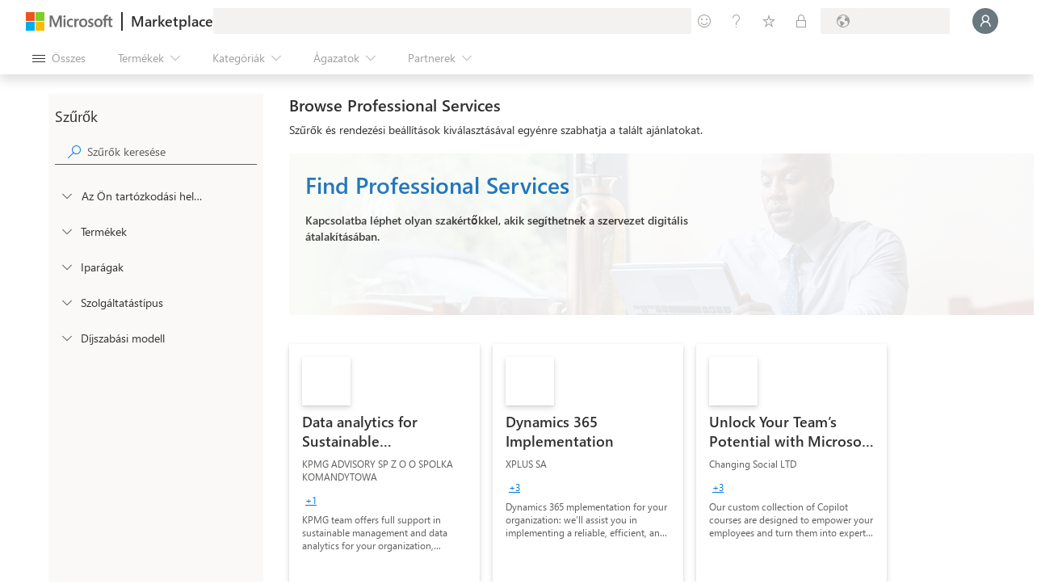

--- FILE ---
content_type: image/svg+xml
request_url: https://marketplace.microsoft.com/staticstorage/20260112.1/assets/dynamics-365-project-operations_a8a80a13ed143e8a.svg
body_size: 1068
content:
<svg width="96" height="96" viewBox="0 0 96 96" fill="none" xmlns="http://www.w3.org/2000/svg">
<g clip-path="url(#clip0)">
<g filter="url(#filter0_d)">
<mask id="mask0" mask-type="alpha" maskUnits="userSpaceOnUse" x="6" y="6" width="84" height="84">
<path d="M6 10C6 7.79087 7.79086 6 10 6H62.1857C63.5663 6 64.8493 6.71195 65.5799 7.88343L89.2696 45.8722C90.0762 47.1656 90.0775 48.8051 89.273 50.0998L65.6735 88.0809C64.9436 89.2555 63.6588 89.9698 62.2759 89.9698H10C7.79086 89.9698 6 88.179 6 85.9698V10Z" fill="black"/>
</mask>
<g mask="url(#mask0)">
<path d="M27.1465 10.0194C27.1465 7.79953 28.946 6 31.1658 6H62.1747C63.562 6 64.8512 6.71539 65.5853 7.89254L89.2629 45.8619C90.0734 47.1616 90.0747 48.809 89.2664 50.11L65.6789 88.0718C64.9455 89.2521 63.6545 89.9698 62.2649 89.9698H31.1658C28.946 89.9698 27.1465 88.1703 27.1465 85.9505V10.0194Z" fill="url(#paint0_linear)"/>
<g filter="url(#filter1_f)">
<path d="M6 10.3994C6 8.17954 7.79952 6.38 10.0193 6.38H43.2586L68.1164 46.242C68.9269 47.5417 68.9283 49.189 68.1199 50.49L43.353 90.3498H10.0193C7.79952 90.3498 6 88.5503 6 86.3305V10.3994Z" fill="black" fill-opacity="0.24"/>
</g>
<g filter="url(#filter2_f)">
<path d="M6 12.0194C6 9.79953 7.79952 8 10.0193 8H43.2586L68.1164 47.8619C68.9269 49.1616 68.9283 50.809 68.1199 52.11L43.353 91.9698H10.0193C7.79952 91.9698 6 90.1703 6 87.9505V12.0194Z" fill="black" fill-opacity="0.32"/>
</g>
<path d="M6 10.0194C6 7.79953 7.79952 6 10.0193 6H43.2586L68.1164 45.8619C68.9269 47.1616 68.9283 48.809 68.1199 50.11L43.353 89.9698H10.0193C7.79952 89.9698 6 88.1703 6 85.9505V10.0194Z" fill="url(#paint1_linear)"/>
<g filter="url(#filter3_f)">
<path d="M6 12.0194C6 9.79953 7.79952 8 10.0193 8H22.1118L46.9697 47.8619C47.7802 49.1616 47.7815 50.809 46.9731 52.11L22.2062 91.9698H10.0193C7.79952 91.9698 6 90.1703 6 87.9505V12.0194Z" fill="black" fill-opacity="0.32"/>
</g>
<g filter="url(#filter4_f)">
<path d="M6 10.3994C6 8.17954 7.79952 6.38 10.0193 6.38H22.1118L46.9697 46.242C47.7802 47.5417 47.7815 49.189 46.9731 50.49L22.2062 90.3498H10.0193C7.79952 90.3498 6 88.5503 6 86.3305V10.3994Z" fill="black" fill-opacity="0.24"/>
</g>
<path d="M6 10.0194C6 7.79953 7.79952 6 10.0193 6H22.1118L46.9697 45.8619C47.7802 47.1616 47.7815 48.809 46.9731 50.11L22.2062 89.9698H10.0193C7.79952 89.9698 6 88.1703 6 85.9505V10.0194Z" fill="url(#paint2_linear)"/>
</g>
</g>
</g>
<defs>
<filter id="filter0_d" x="-4" y="-3" width="104" height="104" filterUnits="userSpaceOnUse" color-interpolation-filters="sRGB">
<feFlood flood-opacity="0" result="BackgroundImageFix"/>
<feColorMatrix in="SourceAlpha" type="matrix" values="0 0 0 0 0 0 0 0 0 0 0 0 0 0 0 0 0 0 127 0"/>
<feOffset dy="1"/>
<feGaussianBlur stdDeviation="2"/>
<feColorMatrix type="matrix" values="0 0 0 0 0 0 0 0 0 0 0 0 0 0 0 0 0 0 0.15 0"/>
<feBlend mode="hard-light" in2="BackgroundImageFix" result="effect1_dropShadow"/>
<feBlend mode="normal" in="SourceGraphic" in2="effect1_dropShadow" result="shape"/>
</filter>
<filter id="filter1_f" x="5.24" y="5.62" width="64.2452" height="85.4898" filterUnits="userSpaceOnUse" color-interpolation-filters="sRGB">
<feFlood flood-opacity="0" result="BackgroundImageFix"/>
<feBlend mode="normal" in="SourceGraphic" in2="BackgroundImageFix" result="shape"/>
<feGaussianBlur stdDeviation="0.38" result="effect1_foregroundBlur"/>
</filter>
<filter id="filter2_f" x="-2" y="0" width="78.7252" height="99.9698" filterUnits="userSpaceOnUse" color-interpolation-filters="sRGB">
<feFlood flood-opacity="0" result="BackgroundImageFix"/>
<feBlend mode="normal" in="SourceGraphic" in2="BackgroundImageFix" result="shape"/>
<feGaussianBlur stdDeviation="4" result="effect1_foregroundBlur"/>
</filter>
<filter id="filter3_f" x="-2" y="0" width="57.5785" height="99.9698" filterUnits="userSpaceOnUse" color-interpolation-filters="sRGB">
<feFlood flood-opacity="0" result="BackgroundImageFix"/>
<feBlend mode="normal" in="SourceGraphic" in2="BackgroundImageFix" result="shape"/>
<feGaussianBlur stdDeviation="4" result="effect1_foregroundBlur"/>
</filter>
<filter id="filter4_f" x="5.24" y="5.62" width="43.0985" height="85.4898" filterUnits="userSpaceOnUse" color-interpolation-filters="sRGB">
<feFlood flood-opacity="0" result="BackgroundImageFix"/>
<feBlend mode="normal" in="SourceGraphic" in2="BackgroundImageFix" result="shape"/>
<feGaussianBlur stdDeviation="0.38" result="effect1_foregroundBlur"/>
</filter>
<linearGradient id="paint0_linear" x1="90.5868" y1="89.9698" x2="14.3557" y2="19.9193" gradientUnits="userSpaceOnUse">
<stop stop-color="#922717"/>
<stop offset="1" stop-color="#D83B01"/>
</linearGradient>
<linearGradient id="paint1_linear" x1="6" y1="6" x2="86.3425" y2="68.1037" gradientUnits="userSpaceOnUse">
<stop stop-color="#F69B63"/>
<stop offset="1" stop-color="#D83B01"/>
</linearGradient>
<linearGradient id="paint2_linear" x1="46.6241" y1="89.9698" x2="-20.2761" y2="45.7815" gradientUnits="userSpaceOnUse">
<stop stop-color="#F69B63"/>
<stop offset="1" stop-color="#FFB685"/>
</linearGradient>
<clipPath id="clip0">
<rect width="96" height="96" fill="white"/>
</clipPath>
</defs>
</svg>
